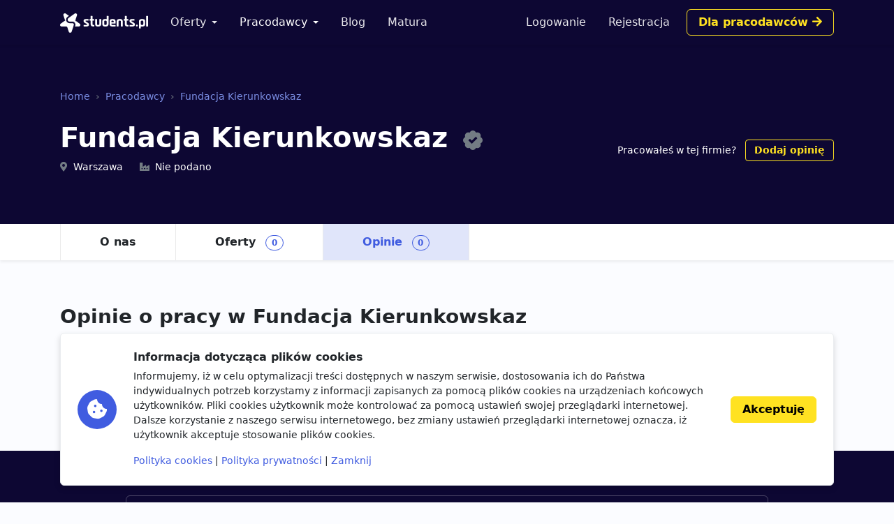

--- FILE ---
content_type: text/html; charset=utf-8
request_url: https://www.google.com/recaptcha/api2/aframe
body_size: 269
content:
<!DOCTYPE HTML><html><head><meta http-equiv="content-type" content="text/html; charset=UTF-8"></head><body><script nonce="zfxkLrbYwg-9RTDCnqybWQ">/** Anti-fraud and anti-abuse applications only. See google.com/recaptcha */ try{var clients={'sodar':'https://pagead2.googlesyndication.com/pagead/sodar?'};window.addEventListener("message",function(a){try{if(a.source===window.parent){var b=JSON.parse(a.data);var c=clients[b['id']];if(c){var d=document.createElement('img');d.src=c+b['params']+'&rc='+(localStorage.getItem("rc::a")?sessionStorage.getItem("rc::b"):"");window.document.body.appendChild(d);sessionStorage.setItem("rc::e",parseInt(sessionStorage.getItem("rc::e")||0)+1);localStorage.setItem("rc::h",'1769179076585');}}}catch(b){}});window.parent.postMessage("_grecaptcha_ready", "*");}catch(b){}</script></body></html>